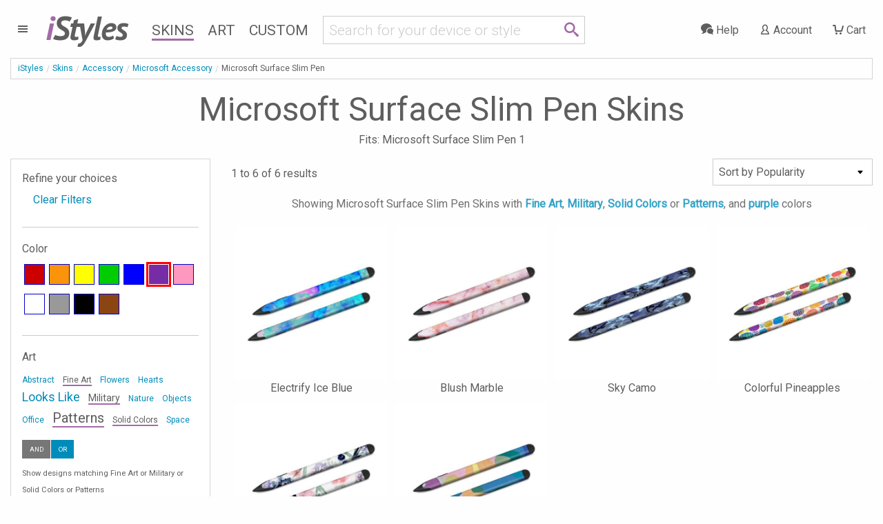

--- FILE ---
content_type: text/html; charset=UTF-8
request_url: https://www.istyles.com/skins/accessory/microsoft-accessory/microsoft-surface-slim-pen/?tag=-fineart-military-solidcolors-patterns&view=popularity&color=-purple
body_size: 9054
content:
<!DOCTYPE html><html xml:lang="en" id="istyles" lang="en">
<head itemscope itemtype="https://schema.org/WebSite"><title itemprop="name">Microsoft Surface Slim Pen Skins and Covers | iStyles</title><meta name="description" content="iStyles your Microsoft Surface Slim Pen 1 with Microsoft Surface Slim Pen Skins. Vibrant, premium quality decal, scratch protection with no bulk." /><link rel="start" href="https://www.istyles.com/" title="iStyles | Skins, Cases and Sleeves. Personalize your device. It's yours." /><link rel="shortcut icon" href="/favicon.ico" /><link title="iStyles RSS Feed" href="https://blog.istyles.com/rss" type="application/rss+xml" rel="alternate" /><link rel="shortcut icon" href="/favicon.ico" type="image/x-icon" /><meta property="og:site_name" content="iStyles" /><meta property="og:title" content="Microsoft Surface Slim Pen Skins and Covers" /><meta itemprop="name" content="Microsoft Surface Slim Pen Skins and Covers" /><meta itemprop="description" content="iStyles your Microsoft Surface Slim Pen 1 with Microsoft Surface Slim Pen Skins. Vibrant, premium quality decal, scratch protection with no bulk." /><meta property="og:image" content="https://cloud.istyles.com/images/Skins/MSPEN/500/MSPEN-SS-OLV.jpg" /><link rel="image_src" href="https://cloud.istyles.com/images/Skins/MSPEN/500/MSPEN-SS-OLV.jpg" /><meta itemprop="image" content="https://cloud.istyles.com/images/Skins/MSPEN/500/MSPEN-SS-OLV.jpg" /><link rel="canonical" href="https://www.istyles.com/skins/accessory/microsoft-accessory/microsoft-surface-slim-pen/" itemprop="url" /><meta http-equiv="Content-Type" content="text/html; charset=iso-8859-1"><meta http-equiv="Content-Security-Policy" content="default-src 'self'; img-src 'self' *.istyles.com www.paypalobjects.com *.paypal.com fonts.gstatic.com c.bing.com *.clarity.ms d33v4339jhl8k0.cloudfront.net beacon-v2.helpscout.net *.iubenda.com ssl.gstatic.com www.gstatic.com *.google-analytics.com *.analytics.google.com *.googletagmanager.com *.g.doubleclick.net *.google.com *.google.ca *.google.co.uk *.google.de *.google.fr i.ytimg.com data:; media-src 'self' beacon-v2.helpscout.net; font-src 'self' fonts.gstatic.com fonts.googleapis.com data:; connect-src 'self' omvkkm2thl-dsn.algolia.net omvkkm2thl-1.algolianet.com omvkkm2thl-2.algolianet.com *.stripe.com *.paypal.com maps.googleapis.com o38593.ingest.us.sentry.io o38593.ingest.sentry.io *.amplitude.com *.clarity.ms *.google-analytics.com *.analytics.google.com *.googletagmanager.com *.g.doubleclick.net *.google.com *.google.ca *.google.co.uk *.google.de *.google.fr *.videodelivery.net *.cloudflarestream.com beaconapi.helpscout.net chatapi.helpscout.net d3hb14vkzrxvla.cloudfront.net *.iubenda.com; frame-src 'self' js.stripe.com hooks.stripe.com www.paypalobjects.com *.paypal.com designer.printlane.com *.videodelivery.net *.cloudflarestream.com platform.twitter.com www.youtube-nocookie.com *.iubenda.com www.googletagmanager.com; script-src 'self' omvkkm2thl-dsn.algolia.net omvkkm2thl-2.algolianet.com cdnjs.cloudflare.com static.cloudflareinsights.com embed.videodelivery.net js.stripe.com www.paypal.com www.paypalobjects.com designer.printlane.com maps.googleapis.com *.sentry-cdn.com cdn.amplitude.com platform.twitter.com c.bing.com *.clarity.ms beacon-v2.helpscout.net *.iubenda.com tagmanager.google.com *.googletagmanager.com 'nonce-HsCJQYAZNrK3u3Aes8' 'unsafe-eval' dataLayer:; style-src 'self' 'unsafe-inline' fonts.googleapis.com *.iubenda.com tagmanager.google.com *.googletagmanager.com; "><meta http-equiv="Feature-Policy" content="camera 'none'; geolocation 'none'"><meta http-equiv="Permissions-Policy" content="camera=(), geolocation=(), microphone=()"><meta http-equiv="Referrer-Policy" content="origin, origin-when-cross-origin"><meta http-equiv="X-Content-Type-Options" content="nosniff"><meta http-equiv="X-XSS-Protection" content="1; mode=block"><link rel="stylesheet" type="text/css" href="/css/istyles_v3_331-blessed1.css" /><link rel="stylesheet" type="text/css" href="/css/istyles_v3_331.css" /><script nonce="HsCJQYAZNrK3u3Aes8" id="iscriptheader">WebFontConfig={custom:{families:['iconmoon'],urls:['/css/fonts_v1_30.css']},google:{families:['Roboto:300,400:latin','PT+Sans:700italic:latin']}};(function(d){var wf=d.createElement('script'),s=d.scripts[0];wf.src='/js/webfont_v1_6_26.js';s.parentNode.insertBefore(wf, s);})(document);(function(w,d,s,l,i){w[l]=w[l]||[];w[l].push({'gtm.start':new Date().getTime(),event:'gtm.js'});var f=d.getElementsByTagName(s)[0],j=d.createElement(s),dl=l!='dataLayer'?'&l='+l:'';j.async=true;j.src='https://www.googletagmanager.com/gtm.js?id='+i+dl;var n=d.querySelector('[nonce]');n&&j.setAttribute('nonce',n.nonce||n.getAttribute('nonce'));f.parentNode.insertBefore(j,f);})(window,document,'script','dataLayer','GTM-WMFR6JPQ');var iconsent_experience=false;var iconsent_measurement=false;var iconsent_marketing=false;uat=window.navigator.userAgent;if(uat.match("bot")==null&&uat.match("ahrefs")==null&&uat.match("Bot")==null&&uat.match("appengine")==null&&uat.match("Barkrowler")==null&&uat.match("spider")==null&&uat.match("CensysInspect")==null&&uat.match("Cincraw")==null&&uat.match("claudebot")==null&&uat.match("crawler")==null&&uat.match("Daum")==null&&uat.match("external")==null&&uat.match("duckduckgo")==null&&uat.match("facebook")==null&&uat.match("Fedora")==null&&uat.match("Geedo")==null&&uat.match("Go-http-client")==null&&uat.match("gpt")==null&&uat.match("ImagesiftBot")==null&&uat.match("infotiger")==null&&uat.match("Java")==null&&uat.match("mojeek")==null&&uat.match("neeva")==null&&uat.match("openai")==null&&uat.match("Owler")==null&&uat.match("perplexity")==null&&uat.match("petal")==null&&uat.match("pinterest")==null&&uat.match("PREMSGO")==null&&uat.match("qwant")==null&&uat.match("robot")==null&&uat.match("seekport")==null&&uat.match("semrush")==null&&uat.match("seo")==null&&uat.match("sogou")==null&&uat.match("senuto")==null&&uat.match("Telegram")==null&&uat.match("test")==null&&uat.match("Test")==null&&uat.match("TwitterBot")==null&&uat.match("yandex")==null&&uat.match("archive")==null&&uat.match("Zeno")==null&&uat.match("wp_is_mobile")==null){var _iub=_iub||[];_iub.csConfiguration={"askConsentAtCookiePolicyUpdate":true,"countryDetection":true,"enableFadp":true,"enableLgpd":true,"enableUspr":true,"gdprAppliesGlobally":false,"lang":"en","lgpdAppliesGlobally":false,"perPurposeConsent":true,"reloadOnConsent":true,"googleConsentMode":"template","emitGtmEvents":true,"siteId":209748,"usprPurposes":"s,sh,adv","cookiePolicyId":183101,"banner":{"acceptButtonCaptionColor":"white","acceptButtonColor":"#008CBA","acceptButtonDisplay":true,"backgroundColor":"white","closeButtonRejects":true,"customizeButtonCaptionColor":"#4D4D4D","customizeButtonColor":"#CCCCCC","customizeButtonDisplay":true,"explicitWithdrawal":true,"listPurposes":true,"position":"float-bottom-center","rejectButtonColor":"#008CBA","rejectButtonDisplay":true,"showPurposesToggles":true,"slideDown":false,"textColor":"black"},"callback":{onPreferenceFirstExpressed:function(preference){$.ajax({url:"/sy_ac?action=consent",type:"POST"});},onPreferenceExpressedOrNotNeeded:function(preference){dataLayer.push({iconsent_ccpa_opted_out:_iub.cs.api.isCcpaOptedOut()});if(!preference){iconsent_experience=true;iconsent_measurement=true;iconsent_marketing=true;dataLayer.push({event:"iconsent_preference_not_needed"});}else{if(preference.consent===true){iconsent_experience=true;iconsent_measurement=true;iconsent_marketing=true;dataLayer.push({event:"iconsent_given"});}else if(preference.consent===false){iconsent_experience=false;iconsent_measurement=false;iconsent_marketing=false;dataLayer.push({event:"iconsent_rejected"});}else if(preference.purposes){iconsent_experience=preference.purposes[3];iconsent_measurement=preference.purposes[4];iconsent_marketing=preference.purposes[5];for(var purposeId in preference.purposes){if(preference.purposes[purposeId]){dataLayer.push({event:"iconsent_given_purpose_"+purposeId});}}}}}}};}</script><script type="text/javascript" src="//cdn.iubenda.com/cs/gpp/stub.js"></script><script type="text/javascript" src="//cdn.iubenda.com/cs/iubenda_cs.js" charset="UTF-8" async></script><script src="https://designer.printlane.com/js/include.js"></script><script src="/js/modernizr_v2_8_3.js"></script><!--[if lt IE 9]><script src="https://cdnjs.cloudflare.com/ajax/libs/html5shiv/3.7.3/html5shiv.js"></script><![endif]--><link rel="preconnect" href="https://cloud.istyles.com"><link rel="dns-prefetch" href="https://cloud.istyles.com"><meta property="fb:app_id" content="110888975618216" /><meta name="theme-color" content="#A46AA8"><link rel="icon" sizes="192x192" href="/images/i_192x192.png"><meta name="viewport" content="width=device-width, initial-scale=1.0" /></head><body><noscript><iframe src="https://www.googletagmanager.com/ns.html?id=GTM-WMFR6JPQ"height="0" width="0" style="display:none;visibility:hidden"></iframe></noscript><div class="off-canvas-wrapper"><div class="off-canvas-wrapper-inner" data-off-canvas-wrapper><div class="off-canvas position-left" id="iStylesMenu" data-off-canvas><img src="https://cloud.istyles.com/images/loading_64.gif"></div><div class="off-canvas-content" data-off-canvas-content><header id="header"><div id="menu-wrap" class="leftnav-wrap"><div id="menu-toggle" class="leftnav"><a class="leftnav-icon"><i class="icon-menu"></i></div></div><div id="site-logo"><a href="https://www.istyles.com/"><span class="ipurple">i</span>Styles</a></div><nav id="nav-wrap" class="hide-for-small-only"><ul id="nav"><li><a href="https://www.istyles.com/skins/" class="navhead navskin active">Skins</a></li><li><a href="https://www.istyles.com/designs/" class="navhead navart">Art</a></li><li><a href="https://www.istyles.com/customize/" class="navhead navcustom">Custom</a></li></ul></nav><div id="nav-cart-wrap" class="rightnav-wrap"><div id="nav-cart" class="rightnav"><a href="https://www.istyles.com/cart" id="cart-count"></a><a class="rightnav-icon" href="https://www.istyles.com/cart"><i class="icon-cart"></i><span class="show-large-up"> Cart</span></a></div></div><div id="nav-account-wrap" class="rightnav-wrap"><div id="nav-account" class="rightnav"><a class="rightnav-icon" href="https://www.istyles.com/account"><i class="icon-user"></i><span class="show-xlarge-up"> Account</span></a></div></div><div id="nav-help-wrap" class="rightnav-wrap"><div id="nav-help" class="rightnav"><a class="rightnav-icon help-center" href="#"><i class="icon-bubbles"></i><span class="show-xlarge-up"> Help</span></a></div></div><div id="nav-searchbar" class="searchbarRow"><div id="searchbarfield"><div class="row"><div class="small-10 columns"><form id="searchbarForm" action="/"><input class="searchbarQuery icon-search" type="text" name="q" id="searchbar" autocomplete="off" spellcheck="false" autocorrect="off"></form></div><div class="small-2 columns searchIcon"><span class="icon-search"></span></div></div></div><div id="searchsuggest"><ul id="searchsuggestions" class="vertical menu"><li><a href="/find/dji+avata+2" class="searchcomplete" value="dji avata 2"><i class="icon-idea"></i> dji avata 2</a></li><li><a href="/find/dji+mini+4+pro" class="searchcomplete" value="dji mini 4 pro"><i class="icon-idea"></i> dji mini 4 pro</a></li><li><a href="/find/dji+air+3" class="searchcomplete" value="dji air 3"><i class="icon-idea"></i> dji air 3</a></li><li><a href="/find/dji+fpv" class="searchcomplete" value="dji fpv"><i class="icon-idea"></i> dji fpv</a></li><li><a href="/find/dji+avata" class="searchcomplete" value="dji avata"><i class="icon-idea"></i> dji avata</a></li><li><a href="/find/iphone+15+pro" class="searchcomplete" value="iphone 15 pro"><i class="icon-idea"></i> iphone 15 pro</a></li><li><a href="/find/ipad+pro+12" class="searchcomplete" value="ipad pro 12"><i class="icon-idea"></i> ipad pro 12</a></li><li><a href="/find/nintendo+switch+2" class="searchcomplete" value="nintendo switch 2"><i class="icon-idea"></i> nintendo switch 2</a></li><li><a href="/find/macbook+apple" class="searchcomplete" value="macbook apple"><i class="icon-idea"></i> macbook apple</a></li></ul></div></div></header><div id="searchHeader"><ul id="searchbreadcrumb" class="breadcrumbs"><li><a href="https://www.istyles.com/">iStyles</a></li><li id="searchHeaderParent"></li><li class="searchHeaderTitle"></li></ul><div class="devicelist" id="searchTitles"><h3 id="searchHeaderH1" class="searchHeaderTitle"></h3><div id="searchHeaderRating"></div><h6 id="searchHeaderFits"></h6></div></div><div id="cyos-searchhead" style="display:none;"></div><div class="searchbarResults"><div class="closeSearchdiv"><a class="closeSearch">&#215;</a></div><div id="primaryResults" class="row categorypage"><div id="productResults" class="small-12 medium-8 medium-push-4 large-9 large-push-3 columns"><div class="row optionsdiv"><div class="small-12 medium-7 large-9 columns showing searchcount"></div><form name="searchsort"><div class="small-12 medium-5 large-3 columns show-for-medium searchsort"></div></form></div><div class="searchinfodiv" data-sticky-container><div class="searchinfo sticky" data-sticky data-options="stickTo:top;stickyOn:small;marginTop:0;" data-anchor="searchProducts"></div></div><section id="searchProducts" class="devices"><div id="pagination-mobile" class="pagination-centered"></div><div class="productsResult prid"></div></section><div class="noResult callout alert"></div><div id="searchPagination" class="pagination-centered"><ul class="searchPagination pagination" role="navigation" aria-label="Pagination"></ul></div></div><div id="productFilters" class="small-12 medium-4 medium-pull-8 large-3 large-pull-9 columns"><div id="searchFacets" class="categorypanel searchcategorypanel"><div class="productlistfilter narrowFacet">Refine your choices</div><ul class="menu vertical"><li class="facetexist"><a class="resetFacets">Clear Filters</a></li></ul><div class="searchFacets"></div><button class="show-for-small-only close-button" data-close aria-label="Close" type="button"><span aria-hidden="true">&times;</span></button></div></div></div><div id="secondaryResults" class="row categorypage"><div class="small-12 medium-4 large-3 columns"><div id="searchCategories" class="categorypanel"><h3>Matching categories</h3><ul class="categoriesResult menu vertical"></ul></div></div><div class="small-12 medium-8 large-9 columns"><div id="searchDesigns" class="devices"><h3>Matching designs</h3><p>Select a design, then select the device that you would like to style.</p><div class="designsResult prid"></div></div></div></div><div class="noResult2 callout"></div></div><div id="searchReviews"></div><div class="notSearch"><ol itemscope itemtype="https://schema.org/BreadcrumbList" id="breadcrumb" class="breadcrumbs"><li><a href="https://www.istyles.com/">iStyles</a></li><li itemprop="itemListElement" itemscope
      itemtype="https://schema.org/ListItem"><a href="https://www.istyles.com/skins/" itemprop="item"><span itemprop="name">Skins</span></a><meta itemprop="position" content="1" /></li><li itemprop="itemListElement" itemscope
      itemtype="https://schema.org/ListItem"><a href="https://www.istyles.com/skins/accessory/" itemprop="item"><span itemprop="name">Accessory</span></a><meta itemprop="position" content="2" /></li><li itemprop="itemListElement" itemscope
      itemtype="https://schema.org/ListItem"><a href="https://www.istyles.com/skins/accessory/microsoft-accessory/" itemprop="item"><span itemprop="name">Microsoft Accessory</span></a><meta itemprop="position" content="3" /></li><li itemprop="itemListElement" itemscope
      itemtype="https://schema.org/ListItem"><span itemprop="name">Microsoft Surface Slim Pen</span><meta itemprop="position" content="4" /></li></ol><div class="devicelist"><h1>Microsoft Surface Slim Pen Skins</h1><h2 class="fits">Fits: Microsoft Surface Slim Pen 1</h2></div><div class="row categorypage"><div class="small-12 medium-8 medium-push-4 large-9 large-push-3 columns"><div class="row"><div class="small-12 columns productlist"><a></a><div class="row optionsdiv"><div class="small-12 medium-7 large-9 columns showing">1 to 6 of 6 results</div><form name="sortby" action="#" method="get"><div class="small-12 medium-5 large-3 columns show-for-medium sortby"><select name="sort" class="sortbylist"><option value='/skins/accessory/microsoft-accessory/microsoft-surface-slim-pen/?view=popularity&color=-purple&tag=-fineart-military-solidcolors-patterns' selected>Sort by Popularity</option><option value='/skins/accessory/microsoft-accessory/microsoft-surface-slim-pen/?view=freshness&color=-purple&tag=-fineart-military-solidcolors-patterns' >Sort by Latest</option><option value='/skins/accessory/microsoft-accessory/microsoft-surface-slim-pen/?view=name&color=-purple&tag=-fineart-military-solidcolors-patterns' inactive>Sort by Name</option></select></div></form></div><div id="pagination-mobile" class="pagination-centered"></div><div id="productList"><div class='filtertextdiv' data-sticky-container><div class='filtertext sticky' data-sticky data-options='stickTo:top; stickyOn:small;' data-margin-top='0' data-anchor='productList'>Showing Microsoft Surface Slim Pen Skins with <span class="filteroption">Fine Art</span>, <span class="filteroption">Military</span>, <span class="filteroption">Solid Colors</span> or <span class="filteroption">Patterns</span>, and <span class="filteroption"></span><span class="filteroption">purple</span> colors</div></div><div class="prid"><div class="column"><a href="/skins/accessory/microsoft-accessory/microsoft-surface-slim-pen/electrify-ice-blue-microsoft-surface-slim-pen-skin-p-477364.html" name="Electrify Ice Blue Microsoft Surface Slim Pen Skin"><img src="//cloud.istyles.com/images/Skins/MSPEN/150/MSPEN-ELECTRIFY.jpg" data-echo="//cloud.istyles.com/images/Skins/MSPEN/500/MSPEN-ELECTRIFY.jpg" alt="Electrify Ice Blue Microsoft Surface Slim Pen Skin" width="500" height="500" /><br />Electrify Ice Blue</a></div><div class="column"><a href="/skins/accessory/microsoft-accessory/microsoft-surface-slim-pen/blush-marble-microsoft-surface-slim-pen-skin-p-477349.html" name="Blush Marble Microsoft Surface Slim Pen Skin"><img src="//cloud.istyles.com/images/Skins/MSPEN/150/MSPEN-BLUSHMRB.jpg" data-echo="//cloud.istyles.com/images/Skins/MSPEN/500/MSPEN-BLUSHMRB.jpg" alt="Blush Marble Microsoft Surface Slim Pen Skin" width="500" height="500" /><br />Blush Marble</a></div><div class="column"><a href="/skins/accessory/microsoft-accessory/microsoft-surface-slim-pen/sky-camo-microsoft-surface-slim-pen-skin-p-477373.html" name="Sky Camo Microsoft Surface Slim Pen Skin"><img src="//cloud.istyles.com/images/Skins/MSPEN/150/MSPEN-SCAMO.jpg" data-echo="//cloud.istyles.com/images/Skins/MSPEN/500/MSPEN-SCAMO.jpg" alt="Sky Camo Microsoft Surface Slim Pen Skin" width="500" height="500" /><br />Sky Camo</a></div><div class="column"><a href="/skins/accessory/microsoft-accessory/microsoft-surface-slim-pen/colorful-pineapples-microsoft-surface-slim-pen-skin-p-499127.html" name="Colorful Pineapples Microsoft Surface Slim Pen Skin"><img src="//cloud.istyles.com/images/Skins/MSPEN/150/MSPEN-COLORFULPINE.jpg" data-echo="//cloud.istyles.com/images/Skins/MSPEN/500/MSPEN-COLORFULPINE.jpg" alt="Colorful Pineapples Microsoft Surface Slim Pen Skin" width="500" height="500" /><br />Colorful Pineapples</a></div><div class="column"><a href="/skins/accessory/microsoft-accessory/microsoft-surface-slim-pen/dreamscape-microsoft-surface-slim-pen-skin-p-489310.html" name="Dreamscape Microsoft Surface Slim Pen Skin"><img src="//cloud.istyles.com/images/Skins/MSPEN/150/MSPEN-DREAMSCAPE.jpg" data-echo="//cloud.istyles.com/images/Skins/MSPEN/500/MSPEN-DREAMSCAPE.jpg" alt="Dreamscape Microsoft Surface Slim Pen Skin" width="500" height="500" /><br />Dreamscape</a></div><div class="column"><a href="/skins/accessory/microsoft-accessory/microsoft-surface-slim-pen/abstract-camo-microsoft-surface-slim-pen-skin-p-499126.html" name="Abstract Camo Microsoft Surface Slim Pen Skin"><img src="//cloud.istyles.com/images/Skins/MSPEN/150/MSPEN-ABSTRACTCAMO.jpg" data-echo="//cloud.istyles.com/images/Skins/MSPEN/500/MSPEN-ABSTRACTCAMO.jpg" alt="Abstract Camo Microsoft Surface Slim Pen Skin" width="500" height="500" /><br />Abstract Camo</a></div></div></div></div></div></div><div class="small-12 medium-4 medium-pull-8 large-3 large-pull-9 columns"><div id="sidenav" class="categorypanel"><div class="productlistfilter">Refine your choices</div><ul class="menu vertical"><li><a href="/skins/accessory/microsoft-accessory/microsoft-surface-slim-pen/">Clear Filters</a></li></ul><div class="productlistfilter"><hr><h3>Color</h3><div id="sc-block"><div class="sc"><a href="/skins/accessory/microsoft-accessory/microsoft-surface-slim-pen/?color=-purple-red&view=popularity&tag=-fineart-military-solidcolors-patterns" rel="nofollow" style="background:#c00;display:block" title="Red"> </a></div><div class="sc"><a href="/skins/accessory/microsoft-accessory/microsoft-surface-slim-pen/?color=-purple-orange&view=popularity&tag=-fineart-military-solidcolors-patterns" rel="nofollow" style="background:#fb940b;display:block" title="Orange"> </a></div><div class="sc"><a href="/skins/accessory/microsoft-accessory/microsoft-surface-slim-pen/?color=-purple-yellow&view=popularity&tag=-fineart-military-solidcolors-patterns" rel="nofollow" style="background:#ff0;display:block" title="Yellow"> </a></div><div class="sc"><a href="/skins/accessory/microsoft-accessory/microsoft-surface-slim-pen/?color=-purple-green&view=popularity&tag=-fineart-military-solidcolors-patterns" rel="nofollow" style="background:#0c0;display:block" title="Green"> </a></div><div class="sc"><a href="/skins/accessory/microsoft-accessory/microsoft-surface-slim-pen/?color=-purple-blue&view=popularity&tag=-fineart-military-solidcolors-patterns" rel="nofollow" style="background:#00f;display:block" title="Blue"> </a></div><div class="scs"><a href="/skins/accessory/microsoft-accessory/microsoft-surface-slim-pen/?view=popularity&tag=-fineart-military-solidcolors-patterns" rel="nofollow" style="background:#762ca7;display:block" title="Purple"> </a></div><div class="sc"><a href="/skins/accessory/microsoft-accessory/microsoft-surface-slim-pen/?color=-purple-pink&view=popularity&tag=-fineart-military-solidcolors-patterns" rel="nofollow" style="background:#ff98bf;display:block" title="Pink"> </a></div><div class="sc"><a href="/skins/accessory/microsoft-accessory/microsoft-surface-slim-pen/?color=-purple-white&view=popularity&tag=-fineart-military-solidcolors-patterns" rel="nofollow" style="background:#fff;display:block" title="White"> </a></div><div class="sc"><a href="/skins/accessory/microsoft-accessory/microsoft-surface-slim-pen/?color=-purple-gray&view=popularity&tag=-fineart-military-solidcolors-patterns" rel="nofollow" style="background:#999;display:block" title="Gray"> </a></div><div class="sc"><a href="/skins/accessory/microsoft-accessory/microsoft-surface-slim-pen/?color=-purple-black&view=popularity&tag=-fineart-military-solidcolors-patterns" rel="nofollow" style="background:#000;display:block" title="Black"> </a></div><div class="sc"><a href="/skins/accessory/microsoft-accessory/microsoft-surface-slim-pen/?color=-purple-brown&view=popularity&tag=-fineart-military-solidcolors-patterns" rel="nofollow" style="background:#8B4513;display:block" title="Brown"> </a></div></div></div><div class="productlistfilter"><hr><h3>Art</h3><div class="clouddiv"><ul id="tagcloud"><li><a href="/skins/accessory/microsoft-accessory/microsoft-surface-slim-pen/?tag=-fineart-military-solidcolors-patterns-abstract&view=popularity&color=-purple" rel="nofollow" class="w1 inactive">Abstract</a></li> <li><a href="/skins/accessory/microsoft-accessory/microsoft-surface-slim-pen/?tag=-military-solidcolors-patterns&view=popularity&color=-purple" rel="nofollow" class="w1 active">Fine Art</a></li> <li><a href="/skins/accessory/microsoft-accessory/microsoft-surface-slim-pen/?tag=-fineart-military-solidcolors-patterns-flowers&view=popularity&color=-purple" rel="nofollow" class="w1 inactive">Flowers</a></li> <li><a href="/skins/accessory/microsoft-accessory/microsoft-surface-slim-pen/?tag=-fineart-military-solidcolors-patterns-hearts&view=popularity&color=-purple" rel="nofollow" class="w1 inactive">Hearts</a></li> <li><a href="/skins/accessory/microsoft-accessory/microsoft-surface-slim-pen/?tag=-fineart-military-solidcolors-patterns-lookslike&view=popularity&color=-purple" rel="nofollow" class="w4 inactive">Looks Like</a></li> <li><a href="/skins/accessory/microsoft-accessory/microsoft-surface-slim-pen/?tag=-fineart-solidcolors-patterns&view=popularity&color=-purple" rel="nofollow" class="w2 active">Military</a></li> <li><a href="/skins/accessory/microsoft-accessory/microsoft-surface-slim-pen/?tag=-fineart-military-solidcolors-patterns-nature&view=popularity&color=-purple" rel="nofollow" class="w1 inactive">Nature</a></li> <li><a href="/skins/accessory/microsoft-accessory/microsoft-surface-slim-pen/?tag=-fineart-military-solidcolors-patterns-objects&view=popularity&color=-purple" rel="nofollow" class="w1 inactive">Objects</a></li> <li><a href="/skins/accessory/microsoft-accessory/microsoft-surface-slim-pen/?tag=-fineart-military-solidcolors-patterns-office&view=popularity&color=-purple" rel="nofollow" class="w1 inactive">Office</a></li> <li><a href="/skins/accessory/microsoft-accessory/microsoft-surface-slim-pen/?tag=-fineart-military-solidcolors&view=popularity&color=-purple" rel="nofollow" class="w5 active">Patterns</a></li> <li><a href="/skins/accessory/microsoft-accessory/microsoft-surface-slim-pen/?tag=-fineart-military-patterns&view=popularity&color=-purple" rel="nofollow" class="w1 active">Solid Colors</a></li> <li><a href="/skins/accessory/microsoft-accessory/microsoft-surface-slim-pen/?tag=-fineart-military-solidcolors-patterns-space&view=popularity&color=-purple" rel="nofollow" class="w1 inactive">Space</a></li> </ul></div><div class="tiny button-group"><a class="button secondary" rel="nofollow" href="/skins/accessory/microsoft-accessory/microsoft-surface-slim-pen/?tag=_fineart_military_solidcolors_patterns&color=-purple&view=popularity">AND</a><a class="button " rel="nofollow" href="/skins/accessory/microsoft-accessory/microsoft-surface-slim-pen/?tag=-fineart-military-solidcolors-patterns&color=-purple&view=popularity">OR</a></div><span class="filteropinfo">Show designs matching Fine Art or Military or Solid Colors or Patterns<span></div></div><div class="categorypanel"><h2>What are Microsoft Surface Slim Pen Skins?</h2><p>Skins are premium grade decals that feature <b>stunning, vibrant</b> graphics printed on <b>high quality cast vinyl</b>.</p><p>Each Microsoft Surface Slim Pen Skin covers your Microsoft Surface Slim Pen 1, provides low profile protection with <b>no bulk</b> and helps <b>protect from scratches</b>. The unique weaved adhesive allows for <b>fast, easy</b> and accurate application, and <b>goo-free</b> removal. </p><p>Wrap your Microsoft Surface Slim Pen 1 and make it uniquely yours.</p></div><div class="categorypanel"><h3>Similar categories</h3><ul class="menu vertical"><li><div class="current"><span>Microsoft Surface Slim Pen Skins</span></div><ul class="differencedetail square"><li>Premium adhesive based cast vinyl, looks like part of the device</li><li>Material: Cast vinyl</li></ul></li><li><a href="/skins/accessory/microsoft-accessory/microsoft-surface-pen/">Microsoft Surface Pen Skins</a><ul class="differencedetail square"><li>Premium adhesive based cast vinyl, looks like part of the device</li><li>Material: Cast vinyl</li></ul></li></ul></div><p class="categoryupdated">Updated on 3 September 2021</p></div></div><script nonce='HsCJQYAZNrK3u3Aes8'>dataLayer.push({ecommerce:null});dataLayer.push({event:'view_item_list',ecommerce:{item_list_name:'Microsoft Surface Slim Pen Skins',items: [{item_id:'MSPEN-ELECTRIFY'},{item_id:'MSPEN-BLUSHMRB'},{item_id:'MSPEN-SCAMO'},{item_id:'MSPEN-COLORFULPINE'},{item_id:'MSPEN-DREAMSCAPE'},{item_id:'MSPEN-ABSTRACTCAMO'}]}});</script></div><div id="cyosSmall" class="reveal partialreveal" data-reveal><h2 class="prodName">Customize </h2><div id="cyosReveal"></div><p class="cyosLoading"><img src="//cloud.istyles.com/images/loading_64.gif" /></p><button class="close-button" data-close aria-label="Close" type="button"><span aria-hidden="true">&times;</span></button></div><div id="istyles-action"><div id="istyles-action-button"><span class="icon-cart" title="Shopping Cart"></span></div><div id="istyles-action-badge"></div></div><div class="recommendations"></div><div class="recentlyViewed"></div><div class="reviews-wrap"><div class="row" id="review"><div class="small-12 columns"><a href="https://www.istyles.com/reviews"><blockquote>excellent as always. did a custom skin and fit perfectly and shipping was super fast!<cite>J. Selix, United States</cite></blockquote></a></div><div class="small-12 columns reviewlink"><a href="https://www.istyles.com/reviews">Read more reviews</a></div></div></div></div></div></div><div class="sub-footer-wrap">
<div class="row" id="devices-footer"><div class="small-6 medium-4 large-2 columns"><h4>Create Yours</h4><ul><li><a href="/customize/custom-drone-skins/">Custom Drone Skins</a></li><li><a href="/customize/custom-laptop-skins/">Custom Laptop Skins</a></li><li><a href="/customize/custom-nintendo-skins/">Custom Nintendo Skins</a></li><li><a href="/customize/custom-playstation-skins/">Custom PlayStation Skins</a></li><li><a href="/customize/custom-tablet-skins/">Custom Tablet Skins</a></li><li><a href="/customize/custom-xbox-skins/">Custom Xbox Skins</a></li><li><a href="/customize/custom-iphone-skins/">Custom iPhone Skins</a></li><li><a href="/customize/">Customize Other Skins</a></li></ul></div><div class="small-6 medium-4 large-2 columns"><h4>Drone</h4><ul><li><a href="/skins/drone/dji-air-3-series/">DJI Air 3 Skins</a></li><li><a href="/skins/drone/dji-avata-2/">DJI Avata 2 Skins</a></li><li><a href="/skins/drone/dji-fpv-combo/">DJI FPV Combo Skins</a></li><li><a href="/skins/drone/dji-goggles/dji-goggles-2/">DJI Goggles 2 Skins</a></li><li><a href="/skins/drone/dji-goggles/dji-goggles-3/">DJI Goggles 3 Skins</a></li><li><a href="/skins/drone/dji-goggles/dji-goggles-n3/">DJI Goggles N3 Skins</a></li><li><a href="/skins/drone/dji-mini-4-pro/">DJI Mini 4 Pro Skins</a></li><li><a href="/skins/drone/">Other Drone Skins</a></li></ul></div><div class="small-6 medium-4 large-2 columns"><h4>Phone</h4><ul><li><a href="/skins/phone/samsung/samsung-galaxy-s23-series/">Galaxy S23 Skins</a></li><li><a href="/skins/phone/samsung/samsung-galaxy-z-fold7/">Galaxy Z Fold7 Skins</a></li><li><a href="/skins/phone/google-pixel/google-pixel-10-series/">Google Pixel 10 Skins</a></li><li><a href="/skins/phone/google-pixel/google-pixel-9-series/">Google Pixel 9 Skins</a></li><li><a href="/skins/phone/apple-iphone/iphone-15-series/">iPhone 15 Skins</a></li><li><a href="/skins/phone/apple-iphone/iphone-16-series/">iPhone 16 Skins</a></li><li><a href="/skins/phone/apple-iphone/iphone-17-series/">iPhone 17 Skins</a></li><li><a href="/skins/phone/">Other Phone Skins</a></li></ul></div><div class="small-6 medium-4 large-2 columns"><h4>Laptop</h4><ul><li><a href="/skins/laptop/laptop-universal-fit/">Laptop Skins</a></li><li><a href="/skins/laptop/apple-macbook/">MacBook Skins</a></li><li><a href="/skins/laptop/microsoft-surface/microsoft-surface-book-series/">Surface Book Skins</a></li><li><a href="/skins/laptop/microsoft-surface/microsoft-surface-go/">Surface Go Skins</a></li><li><a href="/skins/laptop/microsoft-surface/microsoft-surface-laptop-series/">Surface Laptop Skins</a></li><li><a href="/skins/laptop/microsoft-surface/microsoft-surface-pro-series/">Surface Pro Skins</a></li><li><a href="/skins/laptop/">Other Laptop Skins</a></li></ul></div><div class="small-6 medium-4 large-2 columns"><h4>Tablet</h4><ul><li><a href="/skins/tablet/apple-ipad-series/">Apple iPad Skins</a></li><li><a href="/skins/tablet/amazon-fire-tablet-series/">Fire Tablet Skins</a></li><li><a href="/skins/tablet/amazon-kindle-series/">Kindle Skins</a></li><li><a href="/skins/tablet/kobo/kobo-clara-2e/">Kobo Clara 2E Skins</a></li><li><a href="/skins/tablet/kobo/kobo-libra-colour/">Kobo Libra Colour Skins</a></li><li><a href="/skins/accessory/ipad-accessory/magic-keyboard-for-ipad-series/">Magic Keyboard iPad Skins</a></li><li><a href="/skins/accessory/ipad-accessory/smart-folio-for-ipad-series/">Smart Folio iPad Skins</a></li><li><a href="/skins/tablet/">Other Tablet Skins</a></li></ul></div><div class="small-6 medium-4 large-2 columns"><h4>Gaming</h4><ul><li><a href="/skins/gaming/nintendo/nintendo-3ds-xl/">Nintendo 3DS XL Skins</a></li><li><a href="/skins/gaming/nintendo/nintendo-3ds-xl-original/">Nintendo 3DS XL Skins</a></li><li><a href="/skins/gaming/nintendo/nintendo-switch-2/">Nintendo Switch 2 Skins</a></li><li><a href="/skins/gaming/sony-playstation/playstation-5-controller/">PlayStation 5 Controller Skins</a></li><li><a href="/skins/gaming/sony-playstation/playstation-vita/">PlayStation Vita Skins</a></li><li><a href="/skins/gaming/nintendo/wii/">Wii Skins</a></li><li><a href="/skins/gaming/nintendo/wii-nunchuk-remote/">Wii Nunchuk Remote Skins</a></li><li><a href="/skins/gaming/">Other Gaming Skins</a></li></ul></div></div><hr>	<div class="row" id="sub-footer">
		<div class="about medium-12 large-5 columns">
			<h3 class="istyles-logo"><a href="https://www.istyles.com/">iStyles</a></h3>
			<p>Satisfying your need to customize the look of all your devices, since 2004. iStyles is a fashion accessories provider for consumer electronics such as drones, MacBooks, Microsoft Surfaces, Kindles, iPhones and more. With coverage for 484 devices and a collection of 1184 designs, iStyles is the global one-stop brand that people turn to when they want to personalize their gadgets and differentiate themselves from the crowd.</p>
		</div>
		<div class="medium-12 large-7 columns">
			<div class="row small-collapse">
								<div class="footersection1 medium-4 columns">
					<div class="row">
						<div class="small-3 medium-12 columns icon icon-direction help-center"></div>
						<div class="small-9 medium-12 columns"><h4 class="help-center">Useful Info</h4><ul>
							<li><a href="https://help.istyles.com/category/8-shopping-and-ordering" class="help-shopping">Shopping and ordering</a></li>
							<li><a href="https://help.istyles.com/category/83-shipping-and-delivery" class="help-shipping">Shipping and delivery</a></li>
							<li><a href="https://help.istyles.com/category/54-payment" class="help-payment">Payment methods</a></li>
							<li><a href="https://help.istyles.com/category/69-returns-and-exchanges" class="help-return">Returns and refunds</a></li>
						</ul></div>
					</div>
				</div>
				<div class="footersection medium-4 columns">
					<div class="row">
						<div class="small-3 medium-12 columns icon icon-bubbles help-center"></div>
						<div class="small-9 medium-12 columns"><h4 class="help-center">Need Help?</h4><ul>
							<li><a href="#" class="help-aianswers">AI Answers</a></li>
							<li><a href="https://help.istyles.com/">Knowledge Base</a></li>
							<li><a href="https://www.istyles.com/account">Check order status</a></li>
							<li><a href="https://help.istyles.com/category/81-contact-us" class="help-contact">Contact us</a></li>
						</ul></div>
					</div>
				</div>
								<div class="footersection medium-4 columns">
					<div class="row large-collapse">
						<div class="small-3 medium-11 medium-offset-1 columns icon icon-tag"></div>
						<div class="small-9 medium-11 medium-offset-1 columns"><h4>Newsletter</h4>
							<div class="newssignupform"><p>Sign up for new product announcements and get 15% off your first order!</p>
								<form name="newsForm" method="POST" id="newsForm" data-abide><div class="row newssignupwrap"><div class="small-11 medium-7 columns signup signuperror"><input type="email" name="email" placeholder="Your email" id="newsemail" pattern="email" required><span class="form-error">Please enter your email address</span></div><div class="small-12 medium-5 columns signup"><a class="newsletterbutton">Sign up</a></div></div></form>
							</div>
							<p class="newssignupstatus"></p>
						</div>
					</div>
				</div>
							</div>
		</div>
	</div>
</div>

<footer class="footer-wrap">
<div id="footer" class="row">
	<div class="small-12 medium-5 medium-push-7 large-7 large-push-5 columns footer-right">
		<div class="footer-social">
			<div class="social-link"><a rel="me" href="https://www.facebook.com/iStyles" target="social"><span class="icon-facebook" title="Facebook"></span>Facebook</a></div>
			<div class="social-link"><a rel="me" href="https://www.instagram.com/istylescom/" target="social"><span class="icon-instagram" title="Instagram"></span>Instagram</a></div>
			<div class="social-link"><a rel="me" href="https://bsky.app/profile/istyles.com" target="social"><span class="icon-bluesky" title="Bluesky"></span>Bluesky</a></div>
			<div class="social-link"><a rel="me" href="https://www.threads.com/@istylescom" target="social"><span class="icon-threads" title="Threads"></span>Threads</a></div>
		</div>
	</div>
	<div class="small-12 medium-7 medium-pull-5 large-5 large-pull-7 columns footer-left">
		<div class="small-12 small-centered columns">
			<div class="istyles-logo"><a href="https://www.istyles.com/">iStyles</a></div>
			<ul class="footer-links">
				<li><a href="https://www.istyles.com/aboutus">About</a></li>
				<li><a href="https://www.istyles.com/reviews">Reviews</a></li>
				<li><a href="https://www.istyles.com/redeem">Redeem</a></li>
				<li><a href="https://help.istyles.com/article/79-contact-us" class="help-contact">Contact</a></li>
			</ul>
			<div class="copyright">&copy; 2004&ndash;2026 iStyles&reg; Pte. Ltd. All rights reserved. <span class="copyrightdash">- </span><span class="copyrightbr"><a href="https://www.istyles.com/terms">Terms</a> - <a href="https://www.istyles.com/copyright">Copyright</a> - <a href="https://www.istyles.com/privacy">Privacy Policy</a></span><br><span><a href='#' class='iubenda-cs-preferences-link'>Your Privacy Choices</a></span><span style="display:none"> - <a href='#' class='iubenda-cs-uspr-link'>Notice at Collection</a></span></div>
		</div>
	</div>
</div>
</footer>

<script src="/js/jq.js"></script><script src="/js/istyles_v3_269.js"></script><script async defer src="/js/footer_v3_26.js"></script><script nonce="HsCJQYAZNrK3u3Aes8" data-cfasync="false">var isFrontPage=0;var searchEngine=0;</script><script defer src="https://static.cloudflareinsights.com/beacon.min.js/vcd15cbe7772f49c399c6a5babf22c1241717689176015" integrity="sha512-ZpsOmlRQV6y907TI0dKBHq9Md29nnaEIPlkf84rnaERnq6zvWvPUqr2ft8M1aS28oN72PdrCzSjY4U6VaAw1EQ==" data-cf-beacon='{"version":"2024.11.0","token":"5701aaa9553a41d6855194b9d1441e62","server_timing":{"name":{"cfCacheStatus":true,"cfEdge":true,"cfExtPri":true,"cfL4":true,"cfOrigin":true,"cfSpeedBrain":true},"location_startswith":null}}' crossorigin="anonymous"></script>
</body>
</html>
